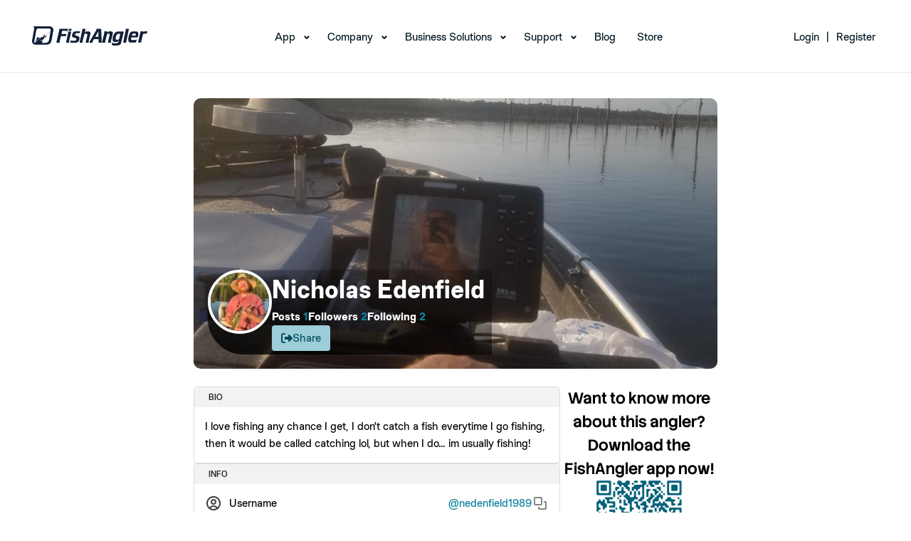

--- FILE ---
content_type: text/html; charset=utf-8
request_url: https://www.fishangler.com/nedenfield1989?handler=PostGalleryPage&userId=c00ba82c-f8f3-4ad9-b725-d0af7040ecd8&postType=4&onlyTrophies=false&_cb=1768660681818
body_size: 389
content:

    <div class="post-gallery-posts__post">
        <a href="/post/catch/ea3a4b7e-42da-42fd-8b5f-42fde916899a">
                <div class="post__media">
                        <img
        src="https://media.fishangler.com/blobs/catch/ea3a4b7e-42da-42fd-8b5f-42fde916899a/4ce3034e-7424-46bd-8049-9d74ae910e68_320.jpg"
        
        width="275"
        height="367"
        aria-label="Post Image"
        class="post__media"
        
        loading="lazy"
        
        onerror="this.onerror=null; this.src='assets/img/error-downloading-image_4-3.webp';">
                </div>
                <div class="post__overlay">
                    <div class="address-component__content"><span class='address-component__location'>Grady County, Georgia, Tired Creek Lake</span><img height="14" width="14" src="assets/flags/us.svg" alt="" /></div>
                        <div>
                            2021-05-15
                        </div>
                </div>
        </a>
    </div>
